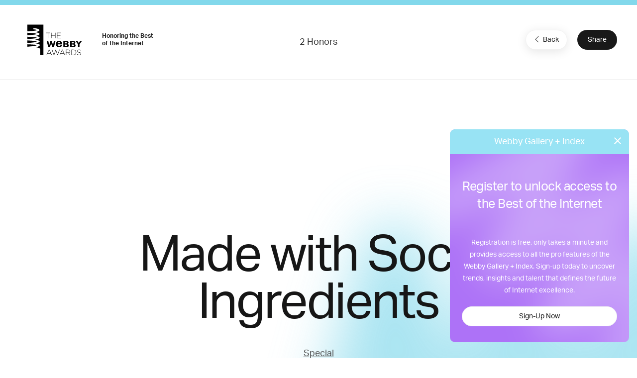

--- FILE ---
content_type: text/html; charset=utf-8
request_url: https://www.google.com/recaptcha/api2/anchor?ar=1&k=6LcC5f8qAAAAAN7E3g2z0N_EoPq3Vri8uXzTmFiO&co=aHR0cHM6Ly93aW5uZXJzLXN0YWdpbmcud2ViYnlhd2FyZHMuY29tOjQ0Mw..&hl=en&v=PoyoqOPhxBO7pBk68S4YbpHZ&size=invisible&anchor-ms=20000&execute-ms=30000&cb=vhwt62hzu16w
body_size: 48684
content:
<!DOCTYPE HTML><html dir="ltr" lang="en"><head><meta http-equiv="Content-Type" content="text/html; charset=UTF-8">
<meta http-equiv="X-UA-Compatible" content="IE=edge">
<title>reCAPTCHA</title>
<style type="text/css">
/* cyrillic-ext */
@font-face {
  font-family: 'Roboto';
  font-style: normal;
  font-weight: 400;
  font-stretch: 100%;
  src: url(//fonts.gstatic.com/s/roboto/v48/KFO7CnqEu92Fr1ME7kSn66aGLdTylUAMa3GUBHMdazTgWw.woff2) format('woff2');
  unicode-range: U+0460-052F, U+1C80-1C8A, U+20B4, U+2DE0-2DFF, U+A640-A69F, U+FE2E-FE2F;
}
/* cyrillic */
@font-face {
  font-family: 'Roboto';
  font-style: normal;
  font-weight: 400;
  font-stretch: 100%;
  src: url(//fonts.gstatic.com/s/roboto/v48/KFO7CnqEu92Fr1ME7kSn66aGLdTylUAMa3iUBHMdazTgWw.woff2) format('woff2');
  unicode-range: U+0301, U+0400-045F, U+0490-0491, U+04B0-04B1, U+2116;
}
/* greek-ext */
@font-face {
  font-family: 'Roboto';
  font-style: normal;
  font-weight: 400;
  font-stretch: 100%;
  src: url(//fonts.gstatic.com/s/roboto/v48/KFO7CnqEu92Fr1ME7kSn66aGLdTylUAMa3CUBHMdazTgWw.woff2) format('woff2');
  unicode-range: U+1F00-1FFF;
}
/* greek */
@font-face {
  font-family: 'Roboto';
  font-style: normal;
  font-weight: 400;
  font-stretch: 100%;
  src: url(//fonts.gstatic.com/s/roboto/v48/KFO7CnqEu92Fr1ME7kSn66aGLdTylUAMa3-UBHMdazTgWw.woff2) format('woff2');
  unicode-range: U+0370-0377, U+037A-037F, U+0384-038A, U+038C, U+038E-03A1, U+03A3-03FF;
}
/* math */
@font-face {
  font-family: 'Roboto';
  font-style: normal;
  font-weight: 400;
  font-stretch: 100%;
  src: url(//fonts.gstatic.com/s/roboto/v48/KFO7CnqEu92Fr1ME7kSn66aGLdTylUAMawCUBHMdazTgWw.woff2) format('woff2');
  unicode-range: U+0302-0303, U+0305, U+0307-0308, U+0310, U+0312, U+0315, U+031A, U+0326-0327, U+032C, U+032F-0330, U+0332-0333, U+0338, U+033A, U+0346, U+034D, U+0391-03A1, U+03A3-03A9, U+03B1-03C9, U+03D1, U+03D5-03D6, U+03F0-03F1, U+03F4-03F5, U+2016-2017, U+2034-2038, U+203C, U+2040, U+2043, U+2047, U+2050, U+2057, U+205F, U+2070-2071, U+2074-208E, U+2090-209C, U+20D0-20DC, U+20E1, U+20E5-20EF, U+2100-2112, U+2114-2115, U+2117-2121, U+2123-214F, U+2190, U+2192, U+2194-21AE, U+21B0-21E5, U+21F1-21F2, U+21F4-2211, U+2213-2214, U+2216-22FF, U+2308-230B, U+2310, U+2319, U+231C-2321, U+2336-237A, U+237C, U+2395, U+239B-23B7, U+23D0, U+23DC-23E1, U+2474-2475, U+25AF, U+25B3, U+25B7, U+25BD, U+25C1, U+25CA, U+25CC, U+25FB, U+266D-266F, U+27C0-27FF, U+2900-2AFF, U+2B0E-2B11, U+2B30-2B4C, U+2BFE, U+3030, U+FF5B, U+FF5D, U+1D400-1D7FF, U+1EE00-1EEFF;
}
/* symbols */
@font-face {
  font-family: 'Roboto';
  font-style: normal;
  font-weight: 400;
  font-stretch: 100%;
  src: url(//fonts.gstatic.com/s/roboto/v48/KFO7CnqEu92Fr1ME7kSn66aGLdTylUAMaxKUBHMdazTgWw.woff2) format('woff2');
  unicode-range: U+0001-000C, U+000E-001F, U+007F-009F, U+20DD-20E0, U+20E2-20E4, U+2150-218F, U+2190, U+2192, U+2194-2199, U+21AF, U+21E6-21F0, U+21F3, U+2218-2219, U+2299, U+22C4-22C6, U+2300-243F, U+2440-244A, U+2460-24FF, U+25A0-27BF, U+2800-28FF, U+2921-2922, U+2981, U+29BF, U+29EB, U+2B00-2BFF, U+4DC0-4DFF, U+FFF9-FFFB, U+10140-1018E, U+10190-1019C, U+101A0, U+101D0-101FD, U+102E0-102FB, U+10E60-10E7E, U+1D2C0-1D2D3, U+1D2E0-1D37F, U+1F000-1F0FF, U+1F100-1F1AD, U+1F1E6-1F1FF, U+1F30D-1F30F, U+1F315, U+1F31C, U+1F31E, U+1F320-1F32C, U+1F336, U+1F378, U+1F37D, U+1F382, U+1F393-1F39F, U+1F3A7-1F3A8, U+1F3AC-1F3AF, U+1F3C2, U+1F3C4-1F3C6, U+1F3CA-1F3CE, U+1F3D4-1F3E0, U+1F3ED, U+1F3F1-1F3F3, U+1F3F5-1F3F7, U+1F408, U+1F415, U+1F41F, U+1F426, U+1F43F, U+1F441-1F442, U+1F444, U+1F446-1F449, U+1F44C-1F44E, U+1F453, U+1F46A, U+1F47D, U+1F4A3, U+1F4B0, U+1F4B3, U+1F4B9, U+1F4BB, U+1F4BF, U+1F4C8-1F4CB, U+1F4D6, U+1F4DA, U+1F4DF, U+1F4E3-1F4E6, U+1F4EA-1F4ED, U+1F4F7, U+1F4F9-1F4FB, U+1F4FD-1F4FE, U+1F503, U+1F507-1F50B, U+1F50D, U+1F512-1F513, U+1F53E-1F54A, U+1F54F-1F5FA, U+1F610, U+1F650-1F67F, U+1F687, U+1F68D, U+1F691, U+1F694, U+1F698, U+1F6AD, U+1F6B2, U+1F6B9-1F6BA, U+1F6BC, U+1F6C6-1F6CF, U+1F6D3-1F6D7, U+1F6E0-1F6EA, U+1F6F0-1F6F3, U+1F6F7-1F6FC, U+1F700-1F7FF, U+1F800-1F80B, U+1F810-1F847, U+1F850-1F859, U+1F860-1F887, U+1F890-1F8AD, U+1F8B0-1F8BB, U+1F8C0-1F8C1, U+1F900-1F90B, U+1F93B, U+1F946, U+1F984, U+1F996, U+1F9E9, U+1FA00-1FA6F, U+1FA70-1FA7C, U+1FA80-1FA89, U+1FA8F-1FAC6, U+1FACE-1FADC, U+1FADF-1FAE9, U+1FAF0-1FAF8, U+1FB00-1FBFF;
}
/* vietnamese */
@font-face {
  font-family: 'Roboto';
  font-style: normal;
  font-weight: 400;
  font-stretch: 100%;
  src: url(//fonts.gstatic.com/s/roboto/v48/KFO7CnqEu92Fr1ME7kSn66aGLdTylUAMa3OUBHMdazTgWw.woff2) format('woff2');
  unicode-range: U+0102-0103, U+0110-0111, U+0128-0129, U+0168-0169, U+01A0-01A1, U+01AF-01B0, U+0300-0301, U+0303-0304, U+0308-0309, U+0323, U+0329, U+1EA0-1EF9, U+20AB;
}
/* latin-ext */
@font-face {
  font-family: 'Roboto';
  font-style: normal;
  font-weight: 400;
  font-stretch: 100%;
  src: url(//fonts.gstatic.com/s/roboto/v48/KFO7CnqEu92Fr1ME7kSn66aGLdTylUAMa3KUBHMdazTgWw.woff2) format('woff2');
  unicode-range: U+0100-02BA, U+02BD-02C5, U+02C7-02CC, U+02CE-02D7, U+02DD-02FF, U+0304, U+0308, U+0329, U+1D00-1DBF, U+1E00-1E9F, U+1EF2-1EFF, U+2020, U+20A0-20AB, U+20AD-20C0, U+2113, U+2C60-2C7F, U+A720-A7FF;
}
/* latin */
@font-face {
  font-family: 'Roboto';
  font-style: normal;
  font-weight: 400;
  font-stretch: 100%;
  src: url(//fonts.gstatic.com/s/roboto/v48/KFO7CnqEu92Fr1ME7kSn66aGLdTylUAMa3yUBHMdazQ.woff2) format('woff2');
  unicode-range: U+0000-00FF, U+0131, U+0152-0153, U+02BB-02BC, U+02C6, U+02DA, U+02DC, U+0304, U+0308, U+0329, U+2000-206F, U+20AC, U+2122, U+2191, U+2193, U+2212, U+2215, U+FEFF, U+FFFD;
}
/* cyrillic-ext */
@font-face {
  font-family: 'Roboto';
  font-style: normal;
  font-weight: 500;
  font-stretch: 100%;
  src: url(//fonts.gstatic.com/s/roboto/v48/KFO7CnqEu92Fr1ME7kSn66aGLdTylUAMa3GUBHMdazTgWw.woff2) format('woff2');
  unicode-range: U+0460-052F, U+1C80-1C8A, U+20B4, U+2DE0-2DFF, U+A640-A69F, U+FE2E-FE2F;
}
/* cyrillic */
@font-face {
  font-family: 'Roboto';
  font-style: normal;
  font-weight: 500;
  font-stretch: 100%;
  src: url(//fonts.gstatic.com/s/roboto/v48/KFO7CnqEu92Fr1ME7kSn66aGLdTylUAMa3iUBHMdazTgWw.woff2) format('woff2');
  unicode-range: U+0301, U+0400-045F, U+0490-0491, U+04B0-04B1, U+2116;
}
/* greek-ext */
@font-face {
  font-family: 'Roboto';
  font-style: normal;
  font-weight: 500;
  font-stretch: 100%;
  src: url(//fonts.gstatic.com/s/roboto/v48/KFO7CnqEu92Fr1ME7kSn66aGLdTylUAMa3CUBHMdazTgWw.woff2) format('woff2');
  unicode-range: U+1F00-1FFF;
}
/* greek */
@font-face {
  font-family: 'Roboto';
  font-style: normal;
  font-weight: 500;
  font-stretch: 100%;
  src: url(//fonts.gstatic.com/s/roboto/v48/KFO7CnqEu92Fr1ME7kSn66aGLdTylUAMa3-UBHMdazTgWw.woff2) format('woff2');
  unicode-range: U+0370-0377, U+037A-037F, U+0384-038A, U+038C, U+038E-03A1, U+03A3-03FF;
}
/* math */
@font-face {
  font-family: 'Roboto';
  font-style: normal;
  font-weight: 500;
  font-stretch: 100%;
  src: url(//fonts.gstatic.com/s/roboto/v48/KFO7CnqEu92Fr1ME7kSn66aGLdTylUAMawCUBHMdazTgWw.woff2) format('woff2');
  unicode-range: U+0302-0303, U+0305, U+0307-0308, U+0310, U+0312, U+0315, U+031A, U+0326-0327, U+032C, U+032F-0330, U+0332-0333, U+0338, U+033A, U+0346, U+034D, U+0391-03A1, U+03A3-03A9, U+03B1-03C9, U+03D1, U+03D5-03D6, U+03F0-03F1, U+03F4-03F5, U+2016-2017, U+2034-2038, U+203C, U+2040, U+2043, U+2047, U+2050, U+2057, U+205F, U+2070-2071, U+2074-208E, U+2090-209C, U+20D0-20DC, U+20E1, U+20E5-20EF, U+2100-2112, U+2114-2115, U+2117-2121, U+2123-214F, U+2190, U+2192, U+2194-21AE, U+21B0-21E5, U+21F1-21F2, U+21F4-2211, U+2213-2214, U+2216-22FF, U+2308-230B, U+2310, U+2319, U+231C-2321, U+2336-237A, U+237C, U+2395, U+239B-23B7, U+23D0, U+23DC-23E1, U+2474-2475, U+25AF, U+25B3, U+25B7, U+25BD, U+25C1, U+25CA, U+25CC, U+25FB, U+266D-266F, U+27C0-27FF, U+2900-2AFF, U+2B0E-2B11, U+2B30-2B4C, U+2BFE, U+3030, U+FF5B, U+FF5D, U+1D400-1D7FF, U+1EE00-1EEFF;
}
/* symbols */
@font-face {
  font-family: 'Roboto';
  font-style: normal;
  font-weight: 500;
  font-stretch: 100%;
  src: url(//fonts.gstatic.com/s/roboto/v48/KFO7CnqEu92Fr1ME7kSn66aGLdTylUAMaxKUBHMdazTgWw.woff2) format('woff2');
  unicode-range: U+0001-000C, U+000E-001F, U+007F-009F, U+20DD-20E0, U+20E2-20E4, U+2150-218F, U+2190, U+2192, U+2194-2199, U+21AF, U+21E6-21F0, U+21F3, U+2218-2219, U+2299, U+22C4-22C6, U+2300-243F, U+2440-244A, U+2460-24FF, U+25A0-27BF, U+2800-28FF, U+2921-2922, U+2981, U+29BF, U+29EB, U+2B00-2BFF, U+4DC0-4DFF, U+FFF9-FFFB, U+10140-1018E, U+10190-1019C, U+101A0, U+101D0-101FD, U+102E0-102FB, U+10E60-10E7E, U+1D2C0-1D2D3, U+1D2E0-1D37F, U+1F000-1F0FF, U+1F100-1F1AD, U+1F1E6-1F1FF, U+1F30D-1F30F, U+1F315, U+1F31C, U+1F31E, U+1F320-1F32C, U+1F336, U+1F378, U+1F37D, U+1F382, U+1F393-1F39F, U+1F3A7-1F3A8, U+1F3AC-1F3AF, U+1F3C2, U+1F3C4-1F3C6, U+1F3CA-1F3CE, U+1F3D4-1F3E0, U+1F3ED, U+1F3F1-1F3F3, U+1F3F5-1F3F7, U+1F408, U+1F415, U+1F41F, U+1F426, U+1F43F, U+1F441-1F442, U+1F444, U+1F446-1F449, U+1F44C-1F44E, U+1F453, U+1F46A, U+1F47D, U+1F4A3, U+1F4B0, U+1F4B3, U+1F4B9, U+1F4BB, U+1F4BF, U+1F4C8-1F4CB, U+1F4D6, U+1F4DA, U+1F4DF, U+1F4E3-1F4E6, U+1F4EA-1F4ED, U+1F4F7, U+1F4F9-1F4FB, U+1F4FD-1F4FE, U+1F503, U+1F507-1F50B, U+1F50D, U+1F512-1F513, U+1F53E-1F54A, U+1F54F-1F5FA, U+1F610, U+1F650-1F67F, U+1F687, U+1F68D, U+1F691, U+1F694, U+1F698, U+1F6AD, U+1F6B2, U+1F6B9-1F6BA, U+1F6BC, U+1F6C6-1F6CF, U+1F6D3-1F6D7, U+1F6E0-1F6EA, U+1F6F0-1F6F3, U+1F6F7-1F6FC, U+1F700-1F7FF, U+1F800-1F80B, U+1F810-1F847, U+1F850-1F859, U+1F860-1F887, U+1F890-1F8AD, U+1F8B0-1F8BB, U+1F8C0-1F8C1, U+1F900-1F90B, U+1F93B, U+1F946, U+1F984, U+1F996, U+1F9E9, U+1FA00-1FA6F, U+1FA70-1FA7C, U+1FA80-1FA89, U+1FA8F-1FAC6, U+1FACE-1FADC, U+1FADF-1FAE9, U+1FAF0-1FAF8, U+1FB00-1FBFF;
}
/* vietnamese */
@font-face {
  font-family: 'Roboto';
  font-style: normal;
  font-weight: 500;
  font-stretch: 100%;
  src: url(//fonts.gstatic.com/s/roboto/v48/KFO7CnqEu92Fr1ME7kSn66aGLdTylUAMa3OUBHMdazTgWw.woff2) format('woff2');
  unicode-range: U+0102-0103, U+0110-0111, U+0128-0129, U+0168-0169, U+01A0-01A1, U+01AF-01B0, U+0300-0301, U+0303-0304, U+0308-0309, U+0323, U+0329, U+1EA0-1EF9, U+20AB;
}
/* latin-ext */
@font-face {
  font-family: 'Roboto';
  font-style: normal;
  font-weight: 500;
  font-stretch: 100%;
  src: url(//fonts.gstatic.com/s/roboto/v48/KFO7CnqEu92Fr1ME7kSn66aGLdTylUAMa3KUBHMdazTgWw.woff2) format('woff2');
  unicode-range: U+0100-02BA, U+02BD-02C5, U+02C7-02CC, U+02CE-02D7, U+02DD-02FF, U+0304, U+0308, U+0329, U+1D00-1DBF, U+1E00-1E9F, U+1EF2-1EFF, U+2020, U+20A0-20AB, U+20AD-20C0, U+2113, U+2C60-2C7F, U+A720-A7FF;
}
/* latin */
@font-face {
  font-family: 'Roboto';
  font-style: normal;
  font-weight: 500;
  font-stretch: 100%;
  src: url(//fonts.gstatic.com/s/roboto/v48/KFO7CnqEu92Fr1ME7kSn66aGLdTylUAMa3yUBHMdazQ.woff2) format('woff2');
  unicode-range: U+0000-00FF, U+0131, U+0152-0153, U+02BB-02BC, U+02C6, U+02DA, U+02DC, U+0304, U+0308, U+0329, U+2000-206F, U+20AC, U+2122, U+2191, U+2193, U+2212, U+2215, U+FEFF, U+FFFD;
}
/* cyrillic-ext */
@font-face {
  font-family: 'Roboto';
  font-style: normal;
  font-weight: 900;
  font-stretch: 100%;
  src: url(//fonts.gstatic.com/s/roboto/v48/KFO7CnqEu92Fr1ME7kSn66aGLdTylUAMa3GUBHMdazTgWw.woff2) format('woff2');
  unicode-range: U+0460-052F, U+1C80-1C8A, U+20B4, U+2DE0-2DFF, U+A640-A69F, U+FE2E-FE2F;
}
/* cyrillic */
@font-face {
  font-family: 'Roboto';
  font-style: normal;
  font-weight: 900;
  font-stretch: 100%;
  src: url(//fonts.gstatic.com/s/roboto/v48/KFO7CnqEu92Fr1ME7kSn66aGLdTylUAMa3iUBHMdazTgWw.woff2) format('woff2');
  unicode-range: U+0301, U+0400-045F, U+0490-0491, U+04B0-04B1, U+2116;
}
/* greek-ext */
@font-face {
  font-family: 'Roboto';
  font-style: normal;
  font-weight: 900;
  font-stretch: 100%;
  src: url(//fonts.gstatic.com/s/roboto/v48/KFO7CnqEu92Fr1ME7kSn66aGLdTylUAMa3CUBHMdazTgWw.woff2) format('woff2');
  unicode-range: U+1F00-1FFF;
}
/* greek */
@font-face {
  font-family: 'Roboto';
  font-style: normal;
  font-weight: 900;
  font-stretch: 100%;
  src: url(//fonts.gstatic.com/s/roboto/v48/KFO7CnqEu92Fr1ME7kSn66aGLdTylUAMa3-UBHMdazTgWw.woff2) format('woff2');
  unicode-range: U+0370-0377, U+037A-037F, U+0384-038A, U+038C, U+038E-03A1, U+03A3-03FF;
}
/* math */
@font-face {
  font-family: 'Roboto';
  font-style: normal;
  font-weight: 900;
  font-stretch: 100%;
  src: url(//fonts.gstatic.com/s/roboto/v48/KFO7CnqEu92Fr1ME7kSn66aGLdTylUAMawCUBHMdazTgWw.woff2) format('woff2');
  unicode-range: U+0302-0303, U+0305, U+0307-0308, U+0310, U+0312, U+0315, U+031A, U+0326-0327, U+032C, U+032F-0330, U+0332-0333, U+0338, U+033A, U+0346, U+034D, U+0391-03A1, U+03A3-03A9, U+03B1-03C9, U+03D1, U+03D5-03D6, U+03F0-03F1, U+03F4-03F5, U+2016-2017, U+2034-2038, U+203C, U+2040, U+2043, U+2047, U+2050, U+2057, U+205F, U+2070-2071, U+2074-208E, U+2090-209C, U+20D0-20DC, U+20E1, U+20E5-20EF, U+2100-2112, U+2114-2115, U+2117-2121, U+2123-214F, U+2190, U+2192, U+2194-21AE, U+21B0-21E5, U+21F1-21F2, U+21F4-2211, U+2213-2214, U+2216-22FF, U+2308-230B, U+2310, U+2319, U+231C-2321, U+2336-237A, U+237C, U+2395, U+239B-23B7, U+23D0, U+23DC-23E1, U+2474-2475, U+25AF, U+25B3, U+25B7, U+25BD, U+25C1, U+25CA, U+25CC, U+25FB, U+266D-266F, U+27C0-27FF, U+2900-2AFF, U+2B0E-2B11, U+2B30-2B4C, U+2BFE, U+3030, U+FF5B, U+FF5D, U+1D400-1D7FF, U+1EE00-1EEFF;
}
/* symbols */
@font-face {
  font-family: 'Roboto';
  font-style: normal;
  font-weight: 900;
  font-stretch: 100%;
  src: url(//fonts.gstatic.com/s/roboto/v48/KFO7CnqEu92Fr1ME7kSn66aGLdTylUAMaxKUBHMdazTgWw.woff2) format('woff2');
  unicode-range: U+0001-000C, U+000E-001F, U+007F-009F, U+20DD-20E0, U+20E2-20E4, U+2150-218F, U+2190, U+2192, U+2194-2199, U+21AF, U+21E6-21F0, U+21F3, U+2218-2219, U+2299, U+22C4-22C6, U+2300-243F, U+2440-244A, U+2460-24FF, U+25A0-27BF, U+2800-28FF, U+2921-2922, U+2981, U+29BF, U+29EB, U+2B00-2BFF, U+4DC0-4DFF, U+FFF9-FFFB, U+10140-1018E, U+10190-1019C, U+101A0, U+101D0-101FD, U+102E0-102FB, U+10E60-10E7E, U+1D2C0-1D2D3, U+1D2E0-1D37F, U+1F000-1F0FF, U+1F100-1F1AD, U+1F1E6-1F1FF, U+1F30D-1F30F, U+1F315, U+1F31C, U+1F31E, U+1F320-1F32C, U+1F336, U+1F378, U+1F37D, U+1F382, U+1F393-1F39F, U+1F3A7-1F3A8, U+1F3AC-1F3AF, U+1F3C2, U+1F3C4-1F3C6, U+1F3CA-1F3CE, U+1F3D4-1F3E0, U+1F3ED, U+1F3F1-1F3F3, U+1F3F5-1F3F7, U+1F408, U+1F415, U+1F41F, U+1F426, U+1F43F, U+1F441-1F442, U+1F444, U+1F446-1F449, U+1F44C-1F44E, U+1F453, U+1F46A, U+1F47D, U+1F4A3, U+1F4B0, U+1F4B3, U+1F4B9, U+1F4BB, U+1F4BF, U+1F4C8-1F4CB, U+1F4D6, U+1F4DA, U+1F4DF, U+1F4E3-1F4E6, U+1F4EA-1F4ED, U+1F4F7, U+1F4F9-1F4FB, U+1F4FD-1F4FE, U+1F503, U+1F507-1F50B, U+1F50D, U+1F512-1F513, U+1F53E-1F54A, U+1F54F-1F5FA, U+1F610, U+1F650-1F67F, U+1F687, U+1F68D, U+1F691, U+1F694, U+1F698, U+1F6AD, U+1F6B2, U+1F6B9-1F6BA, U+1F6BC, U+1F6C6-1F6CF, U+1F6D3-1F6D7, U+1F6E0-1F6EA, U+1F6F0-1F6F3, U+1F6F7-1F6FC, U+1F700-1F7FF, U+1F800-1F80B, U+1F810-1F847, U+1F850-1F859, U+1F860-1F887, U+1F890-1F8AD, U+1F8B0-1F8BB, U+1F8C0-1F8C1, U+1F900-1F90B, U+1F93B, U+1F946, U+1F984, U+1F996, U+1F9E9, U+1FA00-1FA6F, U+1FA70-1FA7C, U+1FA80-1FA89, U+1FA8F-1FAC6, U+1FACE-1FADC, U+1FADF-1FAE9, U+1FAF0-1FAF8, U+1FB00-1FBFF;
}
/* vietnamese */
@font-face {
  font-family: 'Roboto';
  font-style: normal;
  font-weight: 900;
  font-stretch: 100%;
  src: url(//fonts.gstatic.com/s/roboto/v48/KFO7CnqEu92Fr1ME7kSn66aGLdTylUAMa3OUBHMdazTgWw.woff2) format('woff2');
  unicode-range: U+0102-0103, U+0110-0111, U+0128-0129, U+0168-0169, U+01A0-01A1, U+01AF-01B0, U+0300-0301, U+0303-0304, U+0308-0309, U+0323, U+0329, U+1EA0-1EF9, U+20AB;
}
/* latin-ext */
@font-face {
  font-family: 'Roboto';
  font-style: normal;
  font-weight: 900;
  font-stretch: 100%;
  src: url(//fonts.gstatic.com/s/roboto/v48/KFO7CnqEu92Fr1ME7kSn66aGLdTylUAMa3KUBHMdazTgWw.woff2) format('woff2');
  unicode-range: U+0100-02BA, U+02BD-02C5, U+02C7-02CC, U+02CE-02D7, U+02DD-02FF, U+0304, U+0308, U+0329, U+1D00-1DBF, U+1E00-1E9F, U+1EF2-1EFF, U+2020, U+20A0-20AB, U+20AD-20C0, U+2113, U+2C60-2C7F, U+A720-A7FF;
}
/* latin */
@font-face {
  font-family: 'Roboto';
  font-style: normal;
  font-weight: 900;
  font-stretch: 100%;
  src: url(//fonts.gstatic.com/s/roboto/v48/KFO7CnqEu92Fr1ME7kSn66aGLdTylUAMa3yUBHMdazQ.woff2) format('woff2');
  unicode-range: U+0000-00FF, U+0131, U+0152-0153, U+02BB-02BC, U+02C6, U+02DA, U+02DC, U+0304, U+0308, U+0329, U+2000-206F, U+20AC, U+2122, U+2191, U+2193, U+2212, U+2215, U+FEFF, U+FFFD;
}

</style>
<link rel="stylesheet" type="text/css" href="https://www.gstatic.com/recaptcha/releases/PoyoqOPhxBO7pBk68S4YbpHZ/styles__ltr.css">
<script nonce="YCBmrqaIhtycIVerfaLWBA" type="text/javascript">window['__recaptcha_api'] = 'https://www.google.com/recaptcha/api2/';</script>
<script type="text/javascript" src="https://www.gstatic.com/recaptcha/releases/PoyoqOPhxBO7pBk68S4YbpHZ/recaptcha__en.js" nonce="YCBmrqaIhtycIVerfaLWBA">
      
    </script></head>
<body><div id="rc-anchor-alert" class="rc-anchor-alert"></div>
<input type="hidden" id="recaptcha-token" value="[base64]">
<script type="text/javascript" nonce="YCBmrqaIhtycIVerfaLWBA">
      recaptcha.anchor.Main.init("[\x22ainput\x22,[\x22bgdata\x22,\x22\x22,\[base64]/[base64]/[base64]/[base64]/[base64]/[base64]/[base64]/[base64]/[base64]/[base64]\\u003d\x22,\[base64]\\u003d\x22,\x22esK1wqx6w5PCsX/CpMKDb8KGY8OTwqwDJcOfw4RDwpbDosOEbWMqccK+w5lpTsK9eETDp8Ojwrh1ScOHw4nCug7CtgkHwpE0wqd2T8KYfMKGKxXDlWVYacKswrDDgcKBw6PDnsKUw4fDjyfCrHjCjsK3wp/CgcKPw7nCtTbDlcK4BcKfZlzDrcOqwqPDi8OXw6/Cj8OrwokXY8KqwqdnQzgowrQhwocTFcKqwoPDjV/Dn8KCw4jCj8OaM3VWwoMmwpXCrMKjwqwJCcKwJnTDscO3wpvCusOfwoLCtDPDgwjCisOkw5LDpMOxwq8awqV/LsOPwpcDwrZMS8OnwoQOUMKcw79ZZMKlwrt+w6hnw5/CjArDky7Co2XCusOhKcKUw4d8wqzDvcOBM8OcCjYZFcK5YzppfcODOMKORsOKGcOCwpPDk3/DhsKGw73CrDLDqAVMajPCgzsKw7lWw7gnwo3CrSjDtR3DhcKXD8OkwqJkwr7DvsKBw43Dv2p1bsKvMcKbw4rCpsOxFjV2KWHCpW4AwqLDqnlcw7XCnVTCsGRRw4M/[base64]/[base64]/CqcOaf0R1DixdK14iwqbDuFN4YMOcwq8pwplvAMKnDsKxH8Kzw6DDvsKDOcOrwpfCtsKEw74ew6sHw7Q4acK5fjNRwpLDkMOGwpbCn8OYwovDgGPCvX/DvMOLwqFIwq/CgcKDQMKrwoZnXcOXw5DCohMcAMK8wqoRw6UfwpfDjsKbwr9uKsKhTsK2wqLDvTvCmlPDv2RwezU8F1DCisKMEMO+BXpAF2TDlCNPHj0Rw6gpY1nDkDoOLibCkjF7wrlwwppwMMOIf8Oawq/DicOpScKPw5cjGiU3ecKfwpzDmsOywqhyw7M/w5zDjsKGHMOPwrI5ZsKZwooAw7XCicOyw7EfKcKyE8ORQcO7w5J7w7xAw4BYwq7CoTU5w6/[base64]/GWtJwpXCrcOzw7AGwpbCnMO5wrtQw5rCqMKyIX9yQzt0CcKLw7vDmVUhwqQLAUvDhMORT8OVK8OTACpowp/DsjNnwqnDlG7DsMOFwqIBVMOXwpRPe8KURMK5w7oiw53DosKFQCfDl8Kmw4LDnMKNwoDCuMKyaQstw4gKblnDm8Kawp3CgsOOw6bCisOGwrnDgCLDsnBSwqzDmsKJNTByag7DtDhUwrbCusKtwovDunnDo8Oqw7hZw7jCvsKbw4BlU8Oswr3CiA/[base64]/DqcKZwp3ClDvCvTsnLMOewodeYMK8EMKzZjl2Fkh6w57DssKHQVRpRsOvwroJw7Eww5VJHTFUGRIPDsK9R8OKwrXDi8KAwpDCsn3DpMOYB8KhEsK/GMK0w4vDh8KIw6TCkjHCkyYYO1J3eVDDhcOiYMO9NsK9BcKCwpR4DkVFEEPCmR3Cp3ZxwofCnFwxdMOLwp3DqMKiw5hBw7VwwojDgcOKwrnCvcOrHMKLw7fDssKLwrcfM2zDjcKYw5HCrcKBMn7DtcKAwqjDksKOfhXCpwV/wqF3DcO/wonDgyIYw5Z8Q8K/d3Y4ak9KwrLCh2oNBcOheMK9DUoGf09nFsOqw4PCrMKxVcKIDxFHKlfCmQgXWRjCq8Kwwq/CqWrDp1fDjMO4woLCrR7DgxTCiMOdNcKfGsK4wqrCgsOIG8KoRMOww5XCuS3CqXrCs3Iew7HCucOrBCFdwoHDrhBfw7AQw5NAwp8uAUk5woEaw6NCdxxkXGXDqGjDjcOkZhlAwoE9biLCkFQ+Y8KLF8OMw7TCjhHCksKZwoTCusOXWcONRT3CsQlvw5/Dk2fDgcO2w7k1wprDvcKQHArDnQUcwrTDgxg3RkLDpMOMwpciw6jDviJsCcK1w4dMwprDuMKsw4HDtVc1w6XChsKWwplYwot3OcOiw5zCicKqEMOCPMKKwozCm8O8w61Tw5LCu8KXw7FZX8KOS8OUB8OkwqnCo27CkcO1KgrDr33Cn3oqwqjCpMKBHMO/wqYdwogYLXAqwrwjPcKCw74bE3kJwrQKwoHDoW3CvcKxOE4yw5jDsDRGY8OMwqbDrsOGwpTChWXCqsK1Gi8BwpXDs2BbHsOJwoJMwqXCssOpwqdIwpBrwpHCgUROYBfCqMOqOCRhw4/ChMKMDTR+wojCskjCkiodMjfCjy5hIC7CkDbCo30BQXTCnMOdwq/[base64]/ScK/EsO9w4vCqybCisKRw4UbwojDnCzDi8OqWcOjLsOEMzZsa2RBw5xqbWDChMK5UmYew6HDgV95ZsOdfmPDiD/CrkcNI8OLHSnDh8OuwrbCkW1VwqPDmQluH8KeKmUPdXDCg8KUwpxkfjDDksORw7bCtcKbw6EtwqHDoMOew5bDsVnDq8KXw57DvC/CpMKpw6DCoMOWIhzCssK5LcO1w5MpXsKwW8OcHcKPORoqwrMkXcOiEXPDoknDgWTCk8O3ZRDCigTCqsOdwq7DvkTCmcOwwpoTNlMawqh0w6YXwo/Cg8OAcMKSAMKkCS3CmcKtFcOYY1dmwpTDvcKZwpvDvcOEw47CnsKwwppawqPChsOtXsOGMcOzw7Bmw7U3woIELHbDpMOoZcOxw5g0w751woERAAdpw45Mw4FAKcOqWWsbwobCqMOqw77DosOmXh7CvHbDiB/CjQDCpcKTfMO2CyPDrcODPcK5w7hbAgDCm0/[base64]/CgcO0wrjDosKJwo9kw7YrV1VEwoAgYANawrjDp8O0A8KUw5TCtMKtw4ANMcKXHDRUwqUvMMKSw6o/w4pwJMKRw4Bgw7IHwq/ClsOkDyPDnS7Cm8OIw5vClXN9J8Oqw5bDrSQ7OXDDv0klw7V4KMOuw6MIclvDg8KGdD4xw6VQcMOVw5jDp8K8LcKScsKCw5PDvsKASiltwpgeY8K2SMOvwq/DmVzDr8Omw4TClFgcIMOaGEfCqwgOwqBZXUsOwq3DoU8ewqzClcOcwpMoTsKvw7zDpMOjAcOjwqLDu8OhwpXCuDLCpVxKcEvDq8K/[base64]/CscOKw7ISVRbDsCzCuzMKSx/Duhkiwo4Zw6nCuCHCj3rCqcOtwr3CuXxxw4nCuMKzwpQcecOMwq9DahXCg2R7WMOOw6kxw7DDscOwwp7Dh8KyLTfDhMK4wqjCiRTDosK6J8Kgw4fCmMKiwqLCsTY1BsK+KlxRw6ZCwp5PwpZ6w55Yw7fDgm5TDsOkwo5yw4NQBVoWwo3DhFHDpMKHwpLCszrCk8ORwr/DqsOaa1hRHmgTMG0jFMOawpfDtMOuw7dkAHEiO8OXwrQKZArDoH0ATBvDvztxDVMJwrnDgcOxPyN5w4BQw7dFwqLDqEXDpcOOFVrDocK1w75bwo1Gwr0Jw43DjwpdD8OAbMKqwrZyw60XPcO/XiwpA3vCtRPDt8OwwpvDi3sfw7LCs2TDkcK0KFPDjcOcBsO4w583BUHCgVIJTm/DlMKhfMO0wrp/w4xiFyQnw4rCg8KEF8OdwqxxwqPCkcKSCMOOVzwswoI/TMKPw7PCjC7DsMK/XMOUVSfDm0dzd8O5w4YTwqDDgsOABwlJDU4Ywp9Swp5xM8KRw4s1wrPDpnlEwpnCqFlLwp/CoDAHa8O7w6TCiMKrwrrDjH1II2XDmsOjCy0KZMKHJ3nCk33DusK/b2rDswYnC2LDnwHCksOnwp7DnMOmIG7CiTUUwo/DmBgZwrXCtcKUwot4wqjDogBHUU7Dr8O2w5lRO8OpwpfDqGDDicOcZBbCj1dJwo/CrcK3wosXwp5KF8OGVkNvU8ORwpYLP8KaecOlwqjDvMOaw4/CoUxTMMKXMsK4cCfDuDlcwocJwq0GQcOtwqfCoi/CgFlZYcKGYMKlwoQ1GXscDDx0U8KAw57CuCbDj8Klw43CgyoNegYZfDtcw5Amw4TDpld5wo3DpBfDtWrDp8OBWcObFcKLwrt/SArDvMKECnjDnsOmwp3DsgzDgWASwrLCgAIKwr7DjEXDlcOUw6ZEwpfDrcOww6pZw5kowo1Vw48dM8KxW8OIKRLDp8KaLQUGWcKawpUkw7XDrT/CuDJdw4nCmsOcwppJAsKDKVfDv8OZKcOefQDCqVrDtMK/TiYpLjjDg8OUZ07DgcOSwqzDgCTChTfDtsKOwo5wIhUcKMOmLGEDwoB7w5l1XsOPw5pGf1DDpcOyw6nDisKdf8OgwqdBaBLClA7CsMKiScORwqbDnMKlwrXCjsOgwrTCujJrwowbXErCsSB9XETDuyHCs8KOw77DiGMhwrpew5wBwr4xFsKFDcO/[base64]/[base64]/DrsK6DcKbw73CgwxAwpnDiHxYUcKiaVAQw4lzw4Ugw5Jxwq92YcOJOsKMXMOyXsK0E8O/w6rDrGjCm2bCl8ODwqXCucKTfUrDjQkewr3CgMONwr3Cr8KZTxlwwrlLw6vDrjQ/GsOSw6TCjQ07woxXw40SZsKXwq3Dkj5LbGFibsK1AcOMw7cjIsOHBX7CiMK7ZcOKM8KWw6oVdsOVPcKmw65BFgTCrz7CggRMw6FzX23DocK8YcOEwoUwcsK/dcKhOnrClcOVbMKnw5fCmMKvFgVEw79xwoPDrnVow67DuxBxwonCm8KmKS9qLxMqSMO5PEXCkFpJVBFSNzrDjCfCl8KzH2MJw4BrBMOlcsKJe8OhwqEywqfDvFcGJl/CpkhCbToVw6VJdHbCocKwPT7Cq0tUw5QTFytSw5bDo8Kdwp3CicO+w641w47CnCldw4TCj8O4w7TDicOURhRSFcOgXQLCrsKTeMOvBinClihuw6DCpcOIw6HDiMKKw4s6fcOEJALDpMOuwr51w6rDtwrDssO+HsOIesKdAMKUV2INw6FQKcKaNE3DjcKdThbCoT/CmBIMGMKDw5wsw4BYwo1lwopkwpFywoF7DEN7wptZw40SXlbCp8OZC8KML8ObGsKtfsKCeG7Dp3c6wpZBIhHCvcK4AEUmfMO3VyzCoMO7QcOswo/CvcK+QhDClsK4HCnDnsKEwrHDn8K1wqM4e8ODwptyM1jCgQDCjW/[base64]/LnPDjhZiDT5AdcObw5R4esK+YsOYbMOOw4JbQsK9w7xtE8K8dsOcZn4vwpDCjcKpT8KmY2RAaMOWS8ONw57ChQEMZRhMw6gEwoHCrsK5w5MEF8OqFMKdw44qw4XCjMOwwqF5QsO7VcOtL3jCqsKAw4g6w50gB0QiSMKHwowCwoA1wocFW8KVwrcRw651KcO/fMOawrpBw6PCs0/Cg8OIw6DDosK2TxIBJ8ObURvCi8K8wptpwpzCqsOjEcK6wo7Cv8OgwqYlQsKMw4sjT2TDvB89UcKkw6LDiMOtw4gXXWDDnSvDi8Ohb1fDnx5yRsKPOUrDhMKed8OwAMO5wopNJ8Ovw7XDtsOQw5vDhnJYIiPCsAALw5JOw4ELZsKVwqbCpcKGw6Y/[base64]/CkSNnXsKXwqd2OHPCnWTDssKDwrfDqsO8w7Zswp/[base64]/wqTCvyNyK8O4w6rDo37CizInw4YDwpY1H8KISEI8woHDrMO6DVd4w5A3wqHDgDRYw63CkAQ2XxLCkx4be8Krw7jChFhpJsKHcFIGT8O/LCcjw4PCkcKRCSbDuMOfwoHDgwYswqXDisOWw4Ejw5nDksOENsOxFTxzwpzCkBzDhl0HworCkBM8wpvDs8KCVGIWL8OaFy9Je1TDncK9WMOAwpLCncO9L2VgwphBGcOTXcKPBcKSH8OaJ8KUwpLDiMKHUXHCsk19w4rCp8KfM8Kcw5xTwp/DusO1PWBYbsKVwobCrMORbFcDQMOaw5JiwoDDqinCn8O8wqEATsK3XcKjG8KHwqHDocOeB00Nw68Iw4ZcwoPCigTDgcKDGMOQwrjDtyQGw7I+wrlCw45XwrTDnHTDmVjCh3tpw47Cq8OmwofDt3TDt8OIw7/[base64]/DpsKcPcKiwqNVwprDrgbDk8Kgw67Dh3/[base64]/eHwlSlRAU8OMZiIMw5pSw6nDuMOCwpF5AkN7w6c/AA1zw5HDi8OwJ2zCoWpnUMKSEGt7Y8OmwonDosK5woBeOcKeQgElGMKiJcOZwrg5QcK2FzrCpsKIwpvDsMOiAcObYgLDpsKuw5LCjzXCosKAw5BZw6ZUwpvDosK/[base64]/CgDvCl8KwbX7Cu3nCnUI6H8OceH9/WHfDl8OYw5o1wqw2XMONw53Cn0LDvcObw54fwoLCvGHDiCY8axrCqV8OS8K4NsK2FsOxc8OzMMOsSn/DssKpP8OswoLDo8K8I8Klw7ptCHvCpn/DlS3CncO6w7QTDmXCnyvCoF52wrR1w5JAw6V9a3JcwpUrKsKRw7VXwq42MQLCicKGw5/DncO+wr42YB3DlDwTHMOzXMOLwogVwqTCpsKGLMO5wpLCtkjDlUjDuBbCh0vDoMKuAXfDm0pyPmbCg8Oiwq7DosOmwpfCnsOYwqfDlRlAQzlOworDgUlNTHg+GUY7csOFwrDChzElwrPDpxk5woJVZMKNG8OTwonCl8O3CR/DpcOgFExEw4rDssOFeH4dwp5CLsOWwq3Co8K0wopuw4Qmw4rClcKqR8K3H0pAA8Opwr8VwrXCksKDVsKNwpvDnVzCrMKXFcK+Q8KYw4Bow5fDpRp9w4DDssOow5LCiHnCh8O8YsKkXDJoPRtIchVVw5orXMKNJcOgw6/Cp8OPwrPDnCzDscKVKWTCuwHCp8ODwphsBjkbwrhMw51Dw7PCoMOZw4bCu8KUfMOGBXgaw6gVwoVVwpozw4zDgMOaLkjCtsKQaGDCjDfDtFrDn8OAwqTCj8OAVMKnaMOYw4I/DMO1PsOPw5UTJybDkGXDh8O2w5jDhFg5NsKow5wecHgKYzouw6zDqk3CpXsOEVvDrlfCuMKvw5TDu8OXw5LCrEMxwoTDjXzDlsOmw5/DqEZGw6xdM8OWw5DCq2oqwoPDscKXw5RqwrrDkXfDr3DDj2/[base64]/GsOaZhLDs8KJfhTCicKAPFIaJsOiw7bDiTfDly8XHMKJcG3DhMKvPB0Gf8O/w6jCocOdP2NMwqjDvjnDsMK1wprCo8O6w797wobDpQJgw5ZMwp4qw6EFejTCjcKdwqcWwp1VHV8gw5s2EsO1w4rDvS8BOcOnE8K/HMK/w73DtcOXCcKaAsKWw5PCgT/[base64]/CmcKGw51rFz1/w5hiw7fCncOzw5YVGsKvwrrDpz/DuAB/JsOMwqA+AMK+QGXDrMKhw7dUwonCkMK1QT/[base64]/CssKyQGjDhcKPOcOZcMKEe3rDu1F7wovDvT7CnUfDmTg3wo/[base64]/CuApibQbDtMKoMDkvw5nClMKnCRM0QcKwfnzDn8KVHjzDn8KPw4lWEk9iFsOxHcKSMzR1LXbDvH/CgApAw5nCisKtwpdDcyLCnk1QOsK7w4LCiR7CilTCo8KNW8KCwrQ/HsKJH1xEw6ElLsOHKBc/wrzColkwIztew4/[base64]/fsKgUH3DsRvDkiPDkxvCisKqw7F8e8KAT8OdPsKnFcO+woPCncK1w5Jyw5Z1wp5pUH/DnWfDmMKWaMOhw4YIw6PDtFjDiMOgLEItfsOgKsKyYU7DscOcKRhZLMO3wrh6FkfDoGFIwoswbcKrJloWw5vDnXfDp8OgwoFGHMONw6/[base64]/DoFpGw4AkfMK2KMONwp3DhWDDki/[base64]/ChVlUM8K+w5/[base64]/TVDChMK4AMOAHsOnGBYmKE/Cg8KpW8Kkwq5Ew4PCsisOwowfw7jCscKnFkRmaxUEwpHDvyvCt2DCvH/DgsOYO8KVwrXDtSDDssKhQBjDmzwtwpUDYsKKwovDs8O/O8OGwo3CrsKZO1vCjzrClgvCgCjDiz0GwoMEfcKnG8K/w4IoIsKEw6jDuMO9w68/BQ/[base64]/[base64]/[base64]/[base64]/[base64]/[base64]/DFvDvUFlCxMrwpTCgsKaw4dMw7rCuMOHC8OYJsKeIcK1NUgKwrnDkSfCnDTDuxjDsU/Cp8KhAMOHZG4xLRFQcsOww4hCw6RIdsKLwo7DqE4NCWIIw5fDkTcBfTzDpi9mwrHCkxFZFMKSNsKbwqfDqHRMwq0Sw4fCs8KqwqLCn2QkwqdwwrJpwoDDk0d+w4wHWisKwrcsTcKXw6fDqH8qw6QnBsOXwqTCrsOWwqfCtk59V1spFAjCgcK/ImfDugV/JcOfIMOYwqlrw4fDiMOZC14mZcKRfsOHa8K+wpQlwr3DusK7JsKvcsKjw48zQ2dxwoQ8w6RaJBtWFUHCm8O9WQrDmsOlwrHCjTLCpcKVwo/DrEonbxF0w67CqMO2TnwQw7cYbxgHFwDDsQ8swpTClcO3H2EES3cvw4HCmAjCiDDCpsKyw7HDkiZkw5Vow5wxCMOHw4LCgU1Zwpl1H3c7w7UQA8ORIg/DlwwTw6E/w5/DjV9aHU5CwoRcU8OIRH11FsK7Y8KqEGtAw4PDu8KTwpksKkrChz/ColvDrkllLRbCqDjCs8K/IMKdwrAzUxUgw40jMCfCjj1OIS8SPxRlGCBOwrlHw6tkw78sPMKSD8OGdEPCty5ULCvCtsOFwpjDncOIw61xeMOrPnTCsXzDm2tSwpl1fsOzTyZzw4sHw5nDnsOtwp5IWRc6w7ltGSPDisKWYmwbWHk+fhM4FCt/wqcpwqrCoFMbw7Ygw7kCwoUgw7Aww4Mawqtpw7jDkA3DhjxEwqvCmXNxIQ1HZUUzwodNPFFJdzLChsOLw4/[base64]/DrcOJwpfDgcK5w53CnRYXBho3HcOwMi7DnhHDjUMsBXYHfsOkw4HDnsKZdcKdw4wRKMOGHsKZw6dwwrtQPsOWw7c4woDCpAYQdFUhwpXCoFrDuMKsClbCpcKfwrExwrTDtw/DmUAsw48IDMOPwro6wrAOL2/Ci8KKw7M0wp3DtSnCgkdoM3fDk8OMcC4twoF4wo93YDrDhBXCusKXw78Bw5LDi0Yhw4FzwoESBnTCn8Kcw4AHwoAdwrNVw59sw5VgwrI/dwA7wofCrA3DrsOcw4bDoFADR8Kmw4vDnsO0CE4wOWrCjsKRRhfDu8OTTsOawq/CvR8mWMKIw6cAXcOuwoJOZ8K1JcKjQHN1wqPDosOCwovCrg4Kwpp4w6LCiyPDj8KRRmZuw49Xw5NjKQrDkcK0XkvCjSwowp5Tw74EEsKqTyELw7fCocKtBMK6w4tYwohKcDYLYzTDrHgHB8OpbW/DmMOTP8KsVlEeFMODAMKaw4DDiC7Du8OHwrIpwoxrD11kw5HChQIObcKJwps4worCssK6Dmoxw5vCrmhgwr/DoyV0OnvDqX/DpMOeU2pVw6bDlsOow7smwoLDnkzCo2jCj1DDv1QpDhTCq8Ozw7dzB8KOCyJ0w4wUw60Sw7bDrF40AcOrw7PDrsKIwr/DnsKbMMKWH8OnHcKnacKsFMOaw5XCg8OsOcOFaWE2w4jCksKaRcK1ZcOAGyfDiB/DosOtwozDn8K3HSNWw6nCr8O6wqd4w7bCtsOhwpfDgsKeIk/DrljCqnTDmWXCgcK0L0TDiGlBdMKLw5sJH8OsaMOZw70yw6LDinnDlDQ1w4TCnMOBwppWSMOrGwodeMOXBH3DozTDqsO6NSdfRsKrfhU4wr1DQmfDs0EwEy3Cp8OmwrVZeEzCuQnCnHbDhAABw4Vtw4fDhMKywo/Cl8K/[base64]/VsKWwqjCpn05TXRAwrHDh8KaCsKxw6nCtBpGRsK9QFbCsE/CpllZw4wUM8KrRMO2wr7CrRzDuVkCTMO0wq9/S8OSw6fDu8Kxw7pkKkAwwo7Cr8ODOSVecxLCoTkAa8OHUcKDEV1Uw4HDpjjDv8K6UcOOQ8K1FcOaVsKOB8OWwqdbwrxZLhLDoA8bOkXDtDfDug9Rw5I4KRcwUyMiHTHCnMKre8OPAsKXw7bDrwHChnvDgcKAwp/Cmi9ow4zDnMO9w5I9DMK4RMOZwqXCljTCpiHDoBE1d8KgYVXDoDN6GcK3w78fw7pFV8KzXy16w7rCqSAvQzQaw4PDpMKyCRXChsO7wqjDm8Kbw403QXZMwovCrsKSw5laBsKjwrHCtMK/[base64]/CosOIw55vworDlMObw7PDgwLDoMKswqJHacK6MXDCpcKRw5cmWmJvwpgaTMOtw57CuX3DpcKPwofCng/DpcKgcE/Csn3CnT7CuTZrJsKLTcKsfMKWfMOJw4N2YsK6UmlOwrhLMcKiw7DDlzEkPmJzUXg6w63DgMOvwqE2ZsOTYyE+XUFcXsKUfkxMA2JbMVIMwqhrdcKqw7F1wqHCpsOwwqlyfBB6OcKRw6VCwqTDtcOKdcO9XsOww4rCi8KYfXcMwoDDpcKPJMKdYsK/[base64]/CqcKgdB/Dv8KSJkPDg8KVWHbDjDXDrcOACCLCkVnDtcK8wp57YcOXA1pGw7ZQwrHDmMOhwpFxKwprw6TDuMKxfsOTwoTCk8Krw5Vhwpw9CzZ/einCncKsWGbDocO5w5LCpX/CoA/[base64]/[base64]/DlcKnc15YNA1ww4rCt0gVTnElwqFOJsKDwo4KTsKPwpodw4B6WcOLwpHDmH8VwoHDok3ChMOqLWDDocKgc8ODT8KBwqPDtMKKL24Rw5LDnTpyG8KTwqgkajzDlS0Ew5xsMmNMwqTCsmpdwqLDuMOAUcKPwr/CrDfDv1oHw5zDk2YtLiBVIQLDrwJjVMOZbgfCi8O1wrNncSRJwrIHw70TCE3CscKCUntpDFUbwq3CmcONCzTCgFLDlkMcYMOmV8KbwpkdwrrChsOuwoTCu8O9wphrLMOww60QLcOcw7bDtErCsMO/[base64]/CnAdawqTCtVEPe0vDvD00VcOkw7g4P8KDVztow6TCusK0w7vDgMOnw6PDuHnDl8OXwq7Cr0LDjcO5w67CgMKkwrBfFzrDnsKEw5TDo8O8DwEXBmjDjMOjw5QFcMO3XMKgw5BXXcKzw4Y6w4bDv8O5w5bDmMKqwpfCh2TDhiLCp0fCnMO3TsKxQMK1b8O/[base64]/DsmrCjsK6worChU44wq9aCsOHasK0JcKpH8OaVjLDgsOZwqolLQ3DjiZiw6/DkyV8w7VNdXlUw6gAw5tGw6jCkcKDecKaZzMHw60CGMK9wqPChsOKQ13CmTo7w7k7w7HDn8OAFV3DiMOuXl7DqsKOwpbCsMOlw5rDqMKMD8OMElLCjMKbKcOjw5MweE7CisOdwpl7UMKPwqvDo0gHQsOoWcKEwp/Cr8OINB/[base64]/[base64]/DuijDjHfDt8KgTsKmbk7DiMOEHywLd8KHKRDCq8KEFsOrbMO7wrBnRxjDhsKtM8OXH8ONwoHDm8Ksw4XDmUPClw0bEcOhQWXDvsKEwocXwpLCs8K8wqvCoTIew4gBw7rCtm/DrR5/IAFTEcOOw6bDl8KjBsKBb8ObS8OJMylQQCp2AcKowoZsbTzDjcKCwrjCvmcLw4XCrXFqDMK7Sw7DmsKYwovDkMOeWQ1JTcKXb1XDqgMpw6DDh8KVJ8Oyw4LDqg/CqgHCvGHDsCTCncOEw5HDg8Kiw6oJwqjDqXXDqcK3fQthw79YwonDs8OqwqXCpMOlwopjwoHDjcKgMhHChGHCjUpjEcO2VMOZGmNIbSvDm0MTw6M2w6jDmWcUwpEdw75IJyvDicKBwobDk8OOasOuM8OlaUPDjFDCh2/[base64]/[base64]/CrgTCgQnDr8Ofw5UuMsOyAcOqw6hLfw3ChFEoN8O5wo4cw7rDkWPChR7Dg8ORwp7CiFLCpcKWwp/[base64]/Dn0vDoMOMwrEQUMOsNjbCkjAGWHDDrMO0DsKuw4NLWXPDjyIkU8KBw5bCjMKYw7nChMKywr/DqsORMgrCtsOWScOhwrHCgTscFMOew6rDgMKtwqXDohjCj8OnDHVyPcOHSMKGXC0xeMOyKFzCqMKLXCIlw4k5ZGMpwonCpMOYw6DDqcKfZC0Fw6Euwog8w4vDrnUuwoRewo/CqsOPGcKQw5LCjEPCisKlI0E+ecKIw4jCpnsbOAzDunvDlQdmworDvMKxaQ7DoDYtEcOqwozDmWPDv8OSwrRtwqF5KGRqB11Ww4jCo8KvwrBnMG/Du1vDvsO2w7TCgHLDrsKrKx7Cl8OqM8Khb8OqwqnCmQTDosKPw6/Dr1vDnMONw57Cq8OAw6hCwqgvP8O3YhPCrcKjwobCt3jCtsOkw5/DnCQNNcOQw7zDjAHCrn7CicKSO0jDuhHCi8OZW0PCl2YyU8K2wq/Di1shYR7CpcK8w7QKcGozwpvDtQbDjF1SKVppw7/DsCwVe0pYGhvCpEV9w4bDpVLChjrDlsK+wp7DoFA9wrBtZ8O/w5fDtcKPwrTDmFkhw7VfwoHDrsOGQmYvwqzCqcKqwr7CmQfChMO6IRddwq59VRcGw4fDnSItw6Fbw6EHWsK7an84wrJ0OMOUw6gPCcKkwofDnsOnwoQSw5jDlcOHX8Kqwo7DusOIHcOfTcKJw5EdwpjDnDREFUvCqisMHwHDn8KeworDgcOlwojChsOIwrXCoFc/w7rDpcKNw5zCtGYQHcOce2sRGWDCnBfDkGDDssK4cMOhOEY6LsORw4xKVsKTDsOpwps4IMK/wobDg8K2wqACZ34hQ24swr/CiBYIM8KLZk3DpcOta3TDlwrCtMOvw7ghw5bCi8OPwrYdM8Kqw7kfwpzCmU7CqsO9wqQqfMKBSVjDhcOtZABXw7YQaTDDkMKZw67DusOqwoQ6b8KebC0Iw40vwrR7w73DrWwZEcOxw5PDuMK+w5vClcKNwofDjg8KwrnCksO6w7B0IcK5wo5zw7/DqWTCv8KWw5zCqj0bw6JEwqvCngvCrcKEwohqesOUwpHDk8OPV1zCqDFawozCkU9GWcOrw4lFSmDCk8KGfWHCtMO+e8KZDsOOA8KTPzDCh8OEwoHCm8Ksw6TDuAxbw5c7w7FPwrpIasKMwrF0PF3Dm8KGfW/[base64]/[base64]/DiSxhZ8K/M03ChsKZdMOBwoUwwqttwrB8FsK9wqNRX8OLdh9VwpVxwqLDvxnDq0MzCVvDjWfDvR1yw7Ibwr/[base64]/[base64]/[base64]/BVvDkMO7wpVzw5vDjcOxwrrCkMOVwovCr8OFwrbCr8Oxw6MfRUxwVFnCpMKQUEtvwpoyw4o0wp3Cgz/DuMOhP3XCjlHCsHHCujV/[base64]/wrcgwqPDly/CgzluACxtwrjDiih/w4bDj8O5w7TDlSQ/ccKbwpMWw6PCjsObS8O+NiXCvznDq27CjTMDw4VHwprDljxDbcOHcMKrecOfw64IMWBFbD/[base64]/[base64]/w7vDrCHDoMKIRWZ0QcOew4x6wqnCuk5yWsKAwrQSZALCjz16ORQLZC/[base64]/Dhw/CvMOkwoouwr0DwrRoD1XCqHQsMsKJwogCVFfDncKVwotEw58JPsKKLcKGEwhVwqhgw6ttw4cJw7Nywp8jw67DksKgF8K4QsOEw5ZTX8KiQMKgwr9/wr/ChsOtw5nDs0XDi8Kieyg7W8KcwqrDtcOSHMODwqvCmz8vw7sPw7YWwqvDumzDmMOHZcOrasK5csOEHcOOFcO/w5zClXPDp8Kww6/Cu0rChH/CpDPDhgTDhsOSwoVcD8O4LMK3PcKAwohYwrhEwr80wpg0w6sMwohpHkNHUsKDwp0QwoTDszIwBCVZw67CvUksw6s4w5I9wrrCjMOBw4XCvCA0w7QPNcKdAcO2UMK3Y8KhSFrDkQJbfQdSwqfCgcOid8OeJALDh8K3TMOVw6x7wpHCsnnCh8O+woHCnzvCn8K5wrDDuk/DkFTCqMOXw7vDj8KbJMO0FcKdw74tNMKNw548w6DCtcK6e8OPwp/DhGJwwrjDtD8mw69OwojChDw8wojDi8O1w75JNsKxecOkWSvCow1VUmgwFMOqI8K7w50tGmLDgD/CgnPDhsOFwrvDmAUFwo7CrlbCuQXClcKhFMKhUcOvwrXDncOfd8Kdw4jCusKgK8Ocw4MQwro9KsKcKcKBdcOBw6AMcmjCu8O3w5zDqGNKJ0TCjMOpX8OwwoBnFMKVw5vDosKWwqLCrcKnwp/CjkvClcO5fMOFOMO4RcKuwrsuT8KRwqtfwrR2w5g3dHDDpMK/[base64]/DgcO+wpPCnS7CqVY+ZAsuw7TDn8K8FsKNQ3JfC8OGw5R+w5bDq8OSwr/DmsKbwrrDlcKxLGbCh1Qvw6hLw4bDu8KdZhfCgztTwrYHwpnDlcOaw7LCr1w1wqPDnwo/[base64]/Ch8KGdlEkOBDDscKjw6wSw67DvRZOwrwkRDElX8K8wowhGsKtP15nwqjCpMKdwoE/wrkKw4NrIcOcw5vDncO4BsO2IEkbwqfCu8Ofw7rDkmHDnCXDtcKBY8OWGzcmw7fCmsODwrZySVotwqnDtVjCj8OwSMOlwoV/QirDuBfCm0RTwq1iBzZhw5hfw4/DlsKbAUTCuV/Dp8OjawPCpA/Dh8O5wr9XwrfDscOmCW3DrVcZGiPDpsONwqDCvMOSwr9GC8OiX8Kyw5xVBDBvIsOvwq1/w5B/QzcJFGwzOcOWw7ged1APCW3CnMOGf8OqwqnDjB7DkMKRS2fClgjCnShBUcOuw6cLw4XCoMKZwrJWw6Ffw7M/FXkkG2UXEHbCl8K8ZMK7CSgAI8ORwo8ZX8OSwqliMMKOI2ZqwqlSLcOhwqPCqsOXYC19wplDw5XDniXDtsKwwp9TLwXDpcKfwrfDtHVsKsKSwrXDmxPDisKOw58nw45IClHCp8K/w7HDknDChcOCD8OaEQFQwqjCtx8WSQwlwqBGw7rCmMOSwo3Dg8OlwqjDoHXCu8KOw7gbw6ARw4V2PMKxw6HCuHLCtA/[base64]/TMOIw5QbwpLDuBHCqMOyLsKVHMOYA37DpSPCvMKJw6vCrBVzbMOsw4zDlMOaCkzCucOVwq8Gw5vDg8O4M8KVw63Cg8KtwqDCh8OHw7XCncOyesOCw5vDsGh/HE/[base64]/w64+OsO9wpktIE5xYcKKeivDiz3Cl8O0wpZPwqN2wo3CvAvCmVEHDWwEBMK6w4DCiMOswq1abUYEw4whJhHCmy4fcF8aw4lZw5F6AsK1DcKvLnzCqMKVa8OIIcOpYGvDpH5uKBMMwr9cwok+FEJxPVxBw67CjsOsJMOIw7DDjsOMUMKQwrXCiBEGcsKgw74kw7N0Tl/DmmbDjcK0wqDClsKgwpLDkU52w5rDrX9vw5s/Um5RbsKpK8K8NMO2wo7DusKqwqDCrMKMD1g6w5ZHFMOfwqvCvnYaVcOEVcOlYMO2wojDlcO1w7PDqT8CSMKtFMKAQ2NTwqzCoMO0I8KhZ8KyUGgdw6jDqh8oJCprwrfCgDHDn8Kuw4DDuHPCucOWPj/CoMKkT8Kcwq7Cr11wQcK4CMOQeMKkScOEw7jCmVnCgcKjcj8owpJ0GcOsOXARLsKxMsKrwrHCucOlw5fCuMOJGcKVRhhdwqLCosOWw6kmwrDDoG/[base64]/B8Ocw4HCjWHCu8KGaEkgJMKfw5XCoCxKw4JlS8KIQMOYfyvDgENNNW/Dqjp5wpYBe8KsLcKGw6fDr1DCvjnDp8KGeMO7wrXCmG7Cm0jCom/[base64]/H2EOw4TCmQEqw6rDuErDlcOkw4U2woTCr2w/IhrDum9mCmvDpG0zw4gnJjfCncO1wp3CsXZ0w698w7LDt8OZwobDrVHCtsOJw6AjwrDCoMOFRMKgLB8kw5o3F8KXfsKUXA4ddcKmwr/[base64]/[base64]/DvErCk3jDsDHCpcOEJyA3wrFaw7XDgMKRw6vDrkPChsO1w7bCvcOlXjbCtgLCvMK3K8KlccOJe8KvfsKUwrDDgcOfw45lXUbCtxXCvsOCU8KvwoLClcO6IHd7dMOzw6BaUwMXwoN/Jy3Ch8O9OcK0wokSRsK+w6Iuw7TDlcKUw77DusO+wr7CscKTQULCugEmwqnDjR3DqXXCmMKlOsOPw5l7O8Kow4xtXcOBw4pAf34Uwol/wq3Ck8KAw5bDhMOBTj4EfMOWw7PCnErCm8OaRMKSw6DDpcKmwq7Ctm3DosO+w4sadw\\u003d\\u003d\x22],null,[\x22conf\x22,null,\x226LcC5f8qAAAAAN7E3g2z0N_EoPq3Vri8uXzTmFiO\x22,0,null,null,null,1,[21,125,63,73,95,87,41,43,42,83,102,105,109,121],[1017145,188],0,null,null,null,null,0,null,0,null,700,1,null,0,\[base64]/76lBhnEnQkZnOKMAhk\\u003d\x22,0,0,null,null,1,null,0,0,null,null,null,0],\x22https://winners-staging.webbyawards.com:443\x22,null,[3,1,1],null,null,null,1,3600,[\x22https://www.google.com/intl/en/policies/privacy/\x22,\x22https://www.google.com/intl/en/policies/terms/\x22],\x22/9rv9gnucBieaLvZmkcPml3UjYg5avgeIamacTQT23w\\u003d\x22,1,0,null,1,1768627287748,0,0,[222,233],null,[187,23,1,14],\x22RC-1TARIBq93cuP6w\x22,null,null,null,null,null,\x220dAFcWeA4hFzOqW1ldn36QTeo4vBPODsi5hczge26QeoWAvrP7XVojsIInBHS15fjW5VlvsEhRBgLaoN3KPayUvEuksBpzsxkncg\x22,1768710087690]");
    </script></body></html>